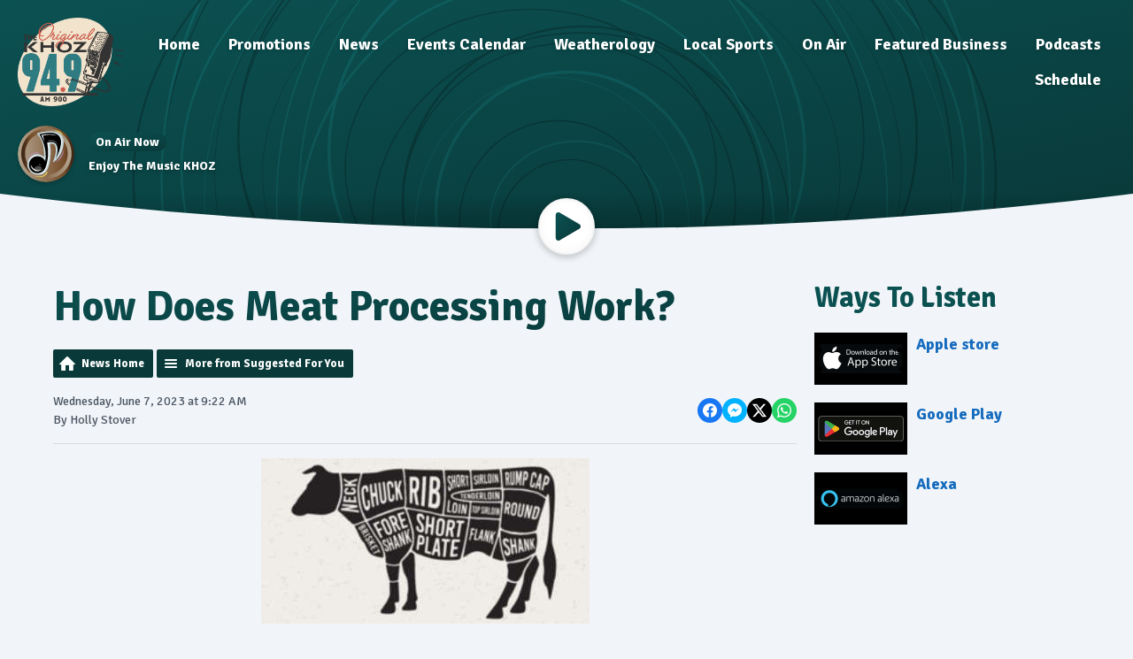

--- FILE ---
content_type: text/html; charset=UTF-8
request_url: https://www.harrisonsoriginalkhoz.com/news/news/suggested-for-you/how-does-meat-processing-work/
body_size: 8671
content:
<!DOCTYPE HTML>
<html lang="en">
<head>
    <meta http-equiv="Content-Type" content="text/html; charset=utf-8">
<title>How Does Meat Processing Work? - 94.9FM &amp; KHOZ AM900</title>
<meta name="description" content="What happens when you take your deer or livestock to the butcher? John Weaver from Makin&#039; Bacon Meat Processing">
<meta name="keywords" content="Harrison, hits, music, news, radio, contest, calendar, events">
<meta name="robots" content="noodp, noydir">

<!-- Facebook -->
<meta property="og:url" content="https://www.harrisonsoriginalkhoz.com/news/news/suggested-for-you/how-does-meat-processing-work/">
<meta property="og:title" content="How Does Meat Processing Work?">
<meta property="og:image:url" content="https://mmo.aiircdn.com/512/6480927851ab2.jpg">
<meta property="og:image:width" content="371">
<meta property="og:image:height" content="187">
<meta property="og:image:type" content="image/jpeg">
<meta property="og:description" content="What happens when you take your deer or livestock to the butcher? John Weaver from Makin&#039; Bacon Meat Processing">
<meta property="og:site_name" content="Harrisons Original 94.9">
<meta property="og:type" content="article">

<!-- X.com -->
<meta name="twitter:card" content="summary">
<meta name="twitter:title" content="How Does Meat Processing Work?">
<meta name="twitter:description" content="What happens when you take your deer or livestock to the butcher? John Weaver from Makin&#039; Bacon Meat Processing">
<meta name="twitter:image" content="https://mmo.aiircdn.com/512/6480927851ab2.jpg">


<!-- Icons -->
<link rel="icon" href="https://mmo.aiircdn.com/512/671bb8acd30b5.png">
<link rel="apple-touch-icon" href="https://mmo.aiircdn.com/512/671bb8acd30b5.png">


<!-- Common CSS -->
<link type="text/css" href="https://c.aiircdn.com/fe/css/dist/afe-f98a36ef05.min.css" rel="stylesheet" media="screen">

<!-- Common JS -->
<script src="https://code.jquery.com/jquery-3.7.1.min.js"></script>
<script src="https://c.aiircdn.com/fe/js/dist/runtime.5b7a401a6565a36fd210.js"></script>
<script src="https://c.aiircdn.com/fe/js/dist/vendor.f6700a934cd0ca45fcf8.js"></script>
<script src="https://c.aiircdn.com/fe/js/dist/afe.10a5ff067c9b70ffe138.js"></script>

<script>
gm.properties = {"site_id":"887","page_id":null,"page_path_no_tll":"\/news\/news\/suggested-for-you\/how-does-meat-processing-work\/","service_id":"4000"};
</script>

    <meta name="viewport" content="width=device-width, minimum-scale=1.0, initial-scale=1.0">
    <link rel="stylesheet" href="https://a.aiircdn.com/d/c/2331-dxlwk8wvzvukyf.css" />
    <script src="https://a.aiircdn.com/d/j/2332-ijz7x81qhizlte.js"></script>
        <link href="https://fonts.googleapis.com/css?family=Signika:400,400i,700&display=swap" rel="stylesheet">
</head>
<body data-controller="ads" >

<!-- Global site tag (gtag.js) - Google Analytics -->
<script async src="https://www.googletagmanager.com/gtag/js?id=G-X7KD8MTN3K"></script>
<script>
  window.dataLayer = window.dataLayer || [];
  function gtag(){dataLayer.push(arguments);}
  gtag('js', new Date());

  gtag('config', 'G-X7KD8MTN3K');
</script>
<div class="c-site-wrapper">

    <div class="c-leaderboard-wrapper">
        <div class="o-wrapper o-wrapper--no-p">
            <div class="c-ad c-leaderboard">
                <div class="gm-adpos" 
     data-ads-target="pos" 
     data-pos-id="7518" 
     id="ad-pos-7518"
 ></div>
            </div>
        </div>
    </div>

    <header class="c-page-head ">

        <div class="c-page-head__row">
            <div class="c-page-head__toggle">

                <button class="c-nav-toggle  js-toggle-navigation" type="button">
                    <div class="c-nav-icon">
                        <i class="c-nav-toggle__line"></i><i class="c-nav-toggle__line"></i><i class="c-nav-toggle__line"></i>
                    </div>
                    <span class="c-nav-toggle__title">Menu</span>
                </button>

            </div>
            <div class="c-page-head__logo">

                <a href="/"><img class="c-logo" src="https://mmo.aiircdn.com/512/60d4c601d87df.png" alt="Harrisons Original 94.9"></a>

            </div>
            <div class="c-page-head__nav">
                <div class="c-nav-primary-wrapper">
                    <div class="c-site-overlay  js-site-overlay"></div>
                    <nav class="c-nav-primary js-nav-primary">
                        <h2 class="u-access"><a href="/">Navigation</a></h2>
                        <ul class="global-nav-top"><li class="nav--pagemanager "><div><a href="/">
                    Home
                </a></div></li><li class="nav--promotions "><div><a href="#">
                    Promotions
                </a></div><ul><li><a href="/promotions/contests-94-9/">
                                Contests 94.9 
                            </a></li></ul></li><li class="nav--news on"><div><a href="/news/">
                    News
                </a></div><ul><li><a href="/news/harrison-local-news/">
                                Harrison Local News
                            </a></li><li><a href="/news/suggested-news/">
                                Trending News
                            </a></li><li><a href="/news/local-obituaries/">
                                Local Obituaries
                            </a></li><li><a href="https://www.idrivearkansas.com/" target="_blank">
                                Arkansas Road Conditions
                            </a></li><li><a href="http://traveler.modot.org/map/" target="_blank">
                                Missouri Road Conditions
                            </a></li></ul></li><li class="nav--calendar "><div><a href="/calendar/">
                    Events Calendar
                </a></div></li><li class="nav--weatherology "><div><a href="/weatherology/">
                    Weatherology
                </a></div></li><li class="nav--local-sports "><div><a href="#">
                    Local Sports
                </a></div><ul><li><a href="https://www.moarksports.com/missouri-schools/harrison/" target="_blank">
                                Goblin Sports
                            </a></li><li><a href="/local-sports/harrison-sports/">
                                Local Sports News
                            </a></li></ul></li><li class="nav--on-air "><div><a href="#">
                    On Air
                </a></div><ul><li><a href="/on-air/beemer-on-khoz/">
                                Beemer on KHOZ
                            </a></li><li><a href="/on-air/dan-reynolds/">
                                Dan &amp; Ann
                            </a></li><li><a href="/on-air/cj-cruze-on-khoz/">
                                CJ Cruze on KHOZ
                            </a></li><li><a href="/on-air/the-clay-cooper-expierence-family-faith-country-and-clay/">
                                The Clay Cooper Experience, Family, Faith, Country and Clay
                            </a></li></ul></li><li class="nav--directory "><div><a href="/directory/">
                    Featured Business
                </a></div></li><li class="nav--podcasts "><div><a href="/podcasts/">
                    Podcasts
                </a></div></li><li class="nav--schedule "><div><a href="/schedule/">
                    Schedule
                </a></div></li></ul>
                    </nav>
                </div>
            </div>

        </div>


        <div class="c-output-row">

                            <div class="c-output-row__item">
                    <img class="c-output-row__figure" alt="" src="https://mmo.aiircdn.com/512/671bad28d8641.svg">
                    <div class="c-output-row__body">
                        <span class="c-tag c-tag--small c-tag--secondary">On Air Now</span>
                        <a href="/on-air/enjoy-the-music/" class="c-output-row__text">Enjoy The Music KHOZ</a>
                    </div>
                </div>
            
            
        </div>


        <svg class="c-page-head__cutoff" preserveAspectRatio="none" viewBox="0 0 1200 100" xmlns="http://www.w3.org/2000/svg"><defs><linearGradient x1="50%" y1="1.84%" x2="50%" y2="97.93%" id="cutoff-a"><stop stop-opacity="0" offset="0%"/><stop stop-opacity=".2" offset="100%"/></linearGradient></defs><g fill="none" fill-rule="evenodd"><path fill="url(#cutoff-a)" d="M0 0h1200v100H0z"/><path d="M0 0c200 66 400 99 600 99s400-33 600-99v100H0V0z" fill="var(--ripple-background-color)"/></g></svg>

                <a class="c-play"
           href="/player/"
           target="_blank"
           data-popup-size=""
        >
            <svg class="c-play__icon" viewBox="0 0 84 84" xmlns="http://www.w3.org/2000/svg" xmlns:xlink="http://www.w3.org/1999/xlink"><defs><linearGradient x1="100%" y1="100%" x2="0%" y2="0%" id="play-a"><stop stop-color="var(--ripple-gradient-to)" offset="0%"/><stop stop-color="var(--ripple-gradient-from)" offset="100%"/></linearGradient><filter x="-3.4%" y="-3%" width="106.8%" height="106%" filterUnits="objectBoundingBox" id="play-c"><feMorphology radius="2" in="SourceAlpha" result="shadowSpreadInner1"/><feGaussianBlur stdDeviation=".5" in="shadowSpreadInner1" result="shadowBlurInner1"/><feOffset dy="-2" in="shadowBlurInner1" result="shadowOffsetInner1"/><feComposite in="shadowOffsetInner1" in2="SourceAlpha" operator="arithmetic" k2="-1" k3="1" result="shadowInnerInner1"/><feColorMatrix values="0 0 0 0 0 0 0 0 0 0 0 0 0 0 0 0 0 0 0.0874125874 0" in="shadowInnerInner1"/></filter><path d="M21.96 82.9L80.1 48.76a7.84 7.84 0 000-13.55L21.96 1.08C17.23-1.7 10 1 10 7.85v68.27a7.92 7.92 0 0011.96 6.77z" id="play-b"/></defs><g fill-rule="nonzero" fill="none"><use fill="url(#play-a)" xlink:href="#play-b"/><use fill="#000" filter="url(#play-c)" xlink:href="#play-b"/></g></svg>
            <span class="u-access">Listen Live</span>
        </a>
        
    </header>

    <main class="c-page-main">

        <div class="o-wrapper">

            <div class="c-billboard-wrapper">
                <div class="c-ad c-billboard js-spacing-on-load">
                    <div class="gm-adpos" 
     data-ads-target="pos" 
     data-pos-id="7526" 
     id="ad-pos-7526"
 ></div>
                </div>
            </div>

            <div class="dv-grid">
                <div class="dv-grid__item dv-grid__item--flex-300">

                    <div class="c-page-main__primary">
                        <h1 class="o-headline--block o-headline--styled">How Does Meat Processing Work?</h1>

                        <div class="s-page">
                            
<div class="gm-news-article aiir-c-news-article">

            <ul class="gm-actions">
            <li>
                <a href="/news/news/" class="icon icon-home">News Home</a>
            </li>
            <li>
                <a href="/news/news/suggested-for-you/" class="icon icon-list">More from Suggested For You</a>
            </li>
        </ul>
    
    <article class="gm-group"
                            data-controller="injector"
                data-injector-interval-value="2"
                data-injector-html-value="&lt;div class=&quot;aiir-c-news-article__mid-article&quot;&gt;&lt;div class=&quot;gm-adpos&quot; 
     data-ads-target=&quot;pos&quot; 
     data-pos-id=&quot;12502&quot; 
     id=&quot;ad-pos-12502&quot;
 &gt;&lt;/div&gt;&lt;/div&gt;"
                >

        <div class="aiir-c-news-extra">
            <div class="aiir-c-news-extra__meta">
                <p class="aiir-c-news-extra__timestamp">
                    Wednesday, June 7, 2023 at 9:22 AM
                </p>

                                    <p class="aiir-c-news-extra__author">
                        By Holly Stover
                                            </p>
                            </div>

            
<div class="aiir-share--floated">
    <ul class="aiir-share__list aiir-share__list--floated">
        <li class="aiir-share__item aiir-share__item--floated">
            <a href="https://www.facebook.com/sharer/sharer.php?u=https%3A%2F%2Fwww.harrisonsoriginalkhoz.com%2Fnews%2Fnews%2Fsuggested-for-you%2Fhow-does-meat-processing-work%2F" 
               class="aiir-share__link aiir-share__link--facebook" 
               data-controller="popup"
               data-action="click->popup#open"
               data-popup-size-param="550x500"
               target="_blank">
                <span class="access">Share on Facebook</span>
                <svg class="aiir-share__icon aiir-share__icon--floated" viewBox="0 0 24 24" xmlns="http://www.w3.org/2000/svg" fill-rule="evenodd" clip-rule="evenodd" stroke-linejoin="round"><path d="M23.9981 11.9991C23.9981 5.37216 18.626 0 11.9991 0C5.37216 0 0 5.37216 0 11.9991C0 17.9882 4.38789 22.9522 10.1242 23.8524V15.4676H7.07758V11.9991H10.1242V9.35553C10.1242 6.34826 11.9156 4.68714 14.6564 4.68714C15.9692 4.68714 17.3424 4.92149 17.3424 4.92149V7.87439H15.8294C14.3388 7.87439 13.8739 8.79933 13.8739 9.74824V11.9991H17.2018L16.6698 15.4676H13.8739V23.8524C19.6103 22.9522 23.9981 17.9882 23.9981 11.9991Z"></path></svg>
            </a>
        </li>
        <li class="aiir-share__item aiir-share__item--floated aiir-share__item--mobile-only">
            <a href="fb-messenger://share?link=https%3A%2F%2Fwww.harrisonsoriginalkhoz.com%2Fnews%2Fnews%2Fsuggested-for-you%2Fhow-does-meat-processing-work%2F" 
               class="aiir-share__link aiir-share__link--messenger">
                <span class="access">Share on Messenger</span>
                <svg class="aiir-share__icon aiir-share__icon--floated" viewBox="0 0 16 16" xmlns="http://www.w3.org/2000/svg" fill-rule="evenodd" clip-rule="evenodd" stroke-linejoin="round" stroke-miterlimit="1.414"><path d="M8 0C3.582 0 0 3.316 0 7.407c0 2.332 1.163 4.41 2.98 5.77V16l2.725-1.495c.727.2 1.497.31 2.295.31 4.418 0 8-3.317 8-7.408C16 3.317 12.418 0 8 0zm.795 9.975L6.758 7.802 2.783 9.975l4.372-4.642 2.087 2.173 3.926-2.173-4.373 4.642z" fill-rule="nonzero"></path></svg>
            </a>
        </li>
        <li class="aiir-share__item aiir-share__item--floated aiir-share__item--desktop-only">
            <a href="http://www.facebook.com/dialog/send?&app_id=1850503301852189&link=https%3A%2F%2Fwww.harrisonsoriginalkhoz.com%2Fnews%2Fnews%2Fsuggested-for-you%2Fhow-does-meat-processing-work%2F&redirect_uri=https%3A%2F%2Fwww.harrisonsoriginalkhoz.com%2Fnews%2Fnews%2Fsuggested-for-you%2Fhow-does-meat-processing-work%2F&display=popup" 
               class="aiir-share__link aiir-share__link--messenger" 
               data-controller="popup"
               data-action="click->popup#open"
               data-popup-size-param="645x580"
               target="_blank">
                <span class="access">Share on Messenger</span>
                <svg class="aiir-share__icon aiir-share__icon--floated" viewBox="0 0 16 16" xmlns="http://www.w3.org/2000/svg" fill-rule="evenodd" clip-rule="evenodd" stroke-linejoin="round" stroke-miterlimit="1.414"><path d="M8 0C3.582 0 0 3.316 0 7.407c0 2.332 1.163 4.41 2.98 5.77V16l2.725-1.495c.727.2 1.497.31 2.295.31 4.418 0 8-3.317 8-7.408C16 3.317 12.418 0 8 0zm.795 9.975L6.758 7.802 2.783 9.975l4.372-4.642 2.087 2.173 3.926-2.173-4.373 4.642z" fill-rule="nonzero"></path></svg>
            </a>
        </li>
        <li class="aiir-share__item aiir-share__item--floated">
            <a href="https://twitter.com/intent/tweet?url=https%3A%2F%2Fwww.harrisonsoriginalkhoz.com%2Fnews%2Fnews%2Fsuggested-for-you%2Fhow-does-meat-processing-work%2F&text=How+Does+Meat+Processing+Work%3F" 
            class="aiir-share__link aiir-share__link--twitter" 
            data-controller="popup"
            data-action="click->popup#open"
            data-popup-size-param="550x400"
            target="_blank">
                <span class="access">Share on X</span>
                <svg class="aiir-share__icon aiir-share__icon--floated" role="img" viewBox="0 0 24 24" xmlns="http://www.w3.org/2000/svg"><path d="M18.901 1.153h3.68l-8.04 9.19L24 22.846h-7.406l-5.8-7.584-6.638 7.584H.474l8.6-9.83L0 1.154h7.594l5.243 6.932ZM17.61 20.644h2.039L6.486 3.24H4.298Z"/></svg>
            </a>
        </li>
         <li class="aiir-share__item aiir-share__item--floated">
            <a href="https://wa.me/?text=https%3A%2F%2Fwww.harrisonsoriginalkhoz.com%2Fnews%2Fnews%2Fsuggested-for-you%2Fhow-does-meat-processing-work%2F" 
               class="aiir-share__link aiir-share__link--whatsapp" 
               data-action="share/whatsapp/share">
                <span class="access">Share on Whatsapp</span>
                <svg class="aiir-share__icon aiir-share__icon--floated" viewBox="0 0 16 16" xmlns="http://www.w3.org/2000/svg" fill-rule="evenodd" clip-rule="evenodd" stroke-linejoin="round" stroke-miterlimit="1.414"><path d="M11.665 9.588c-.2-.1-1.177-.578-1.36-.644-.182-.067-.315-.1-.448.1-.132.197-.514.643-.63.775-.116.13-.232.14-.43.05-.2-.1-.842-.31-1.602-.99-.592-.53-.99-1.18-1.107-1.38-.116-.2-.013-.31.087-.41.09-.09.2-.23.3-.35.098-.12.13-.2.198-.33.066-.14.033-.25-.017-.35-.05-.1-.448-1.08-.614-1.47-.16-.39-.325-.34-.448-.34-.115-.01-.248-.01-.38-.01-.134 0-.35.05-.532.24-.182.2-.696.68-.696 1.65s.713 1.91.812 2.05c.1.13 1.404 2.13 3.4 2.99.476.2.846.32 1.136.42.476.15.91.13 1.253.08.383-.06 1.178-.48 1.344-.95.17-.47.17-.86.12-.95-.05-.09-.18-.14-.38-.23M8.04 14.5h-.01c-1.18 0-2.35-.32-3.37-.92l-.24-.143-2.5.65.67-2.43-.16-.25c-.66-1.05-1.01-2.26-1.01-3.506 0-3.63 2.97-6.59 6.628-6.59 1.77 0 3.43.69 4.68 1.94 1.25 1.24 1.94 2.9 1.94 4.66-.003 3.63-2.973 6.59-6.623 6.59M13.68 2.3C12.16.83 10.16 0 8.03 0 3.642 0 .07 3.556.067 7.928c0 1.397.366 2.76 1.063 3.964L0 16l4.223-1.102c1.164.63 2.474.964 3.807.965h.004c4.39 0 7.964-3.557 7.966-7.93 0-2.117-.827-4.11-2.33-5.608"></path></svg>
            </a>
        </li>
    </ul>
</div>
        </div>

                    <figure class="aiir-c-news-figure ">
                <img class="aiir-c-news-figure__image" src="https://mmo.aiircdn.com/512/6480927851ab2.jpg" alt="" />
                            </figure>
        
        <p class="aiir-c-news-article__abstract">
            What happens when you take your deer or livestock to the butcher? John Weaver from Makin' Bacon Meat Processing
        </p>

        <p>&nbsp;</p>

<p>How Does Meat Processing Work?</p>

<p><a href="http://www.facebook.com/makinbaconatweaverfarms/">John Weaver</a>, the owner of <a href="http://www.facebook.com/makinbaconatweaverfarms/">Makin&#39; Bacon Meat Processing </a>in Yellville, Arkansas, is an expert in the field. According to him, the <a href="http://www.facebook.com/makinbaconatweaverfarms/">meat processing</a> process typically involves the following steps, as outlined by ScienceDirect:</p>

<p>Animals are brought to a custom-exempt plant, where they are<a href="http://www.facebook.com/makinbaconatweaverfarms/"> humanely slaughtered</a> following strict regulations and guidelines.</p>

<p>After slaughtering, the<a href="http://www.facebook.com/makinbaconatweaverfarms/"> dressed carcasses </a>are cut into smaller pieces, such as primal cuts or specific portions like <a href="http://www.facebook.com/makinbaconatweaverfarms/">steaks, chops, or fillets</a>. Trimming involves removing excess fat, connective tissue, and bones to obtain <a href="http://www.facebook.com/makinbaconatweaverfarms/">leaner meat cuts</a>.</p>

<p>&nbsp;The meat undergoes a thorough inspection to ensure it meets safety and <a href="http://www.facebook.com/makinbaconatweaverfarms/">quality standards</a>. Trained inspectors examine the meat visually and may also perform microbial testing to check for any potential contamination or diseases.</p>

<p>The meat is then packaged to maintain its freshness and prevent contamination. Common methods include vacuum-sealing or using airtight containers to extend the meat&#39;s shelf life.</p>

<p>&nbsp;Meat can undergo additional processing to create various products based on consumer preferences. This may include grinding the meat to produce ground meat or minced meat, using it as an ingredient in<a href="http://www.facebook.com/makinbaconatweaverfarms/"> sausages </a>or lunch meats, or marinating and seasoning for ready-to-cook or ready-to-eat products.</p>

<p><a href="http://www.facebook.com/makinbaconatweaverfarms/">John Weaver</a> also mentioned that<a href="http://www.facebook.com/makinbaconatweaverfarms/"> Makin&#39; Bacon Meat Processing</a> works with a variety of animals, including <a href="http://www.facebook.com/makinbaconatweaverfarms/">deer, hogs, beef, lambs, goats, alligators, and elk.</a> Their expertise lies in transforming raw meat into marketable, safe, and attractive products that meet the demands of consumers.</p>

<p>Please note that while <a href="http://www.facebook.com/makinbaconatweaverfarms/">John Weaver&#39;s </a>expertise and insights are mentioned, it&#39;s important to refer to other reputable sources and industry standards to gain a comprehensive understanding of <a href="http://www.facebook.com/makinbaconatweaverfarms/">meat processing</a>.</p>

<p>&nbsp;</p>

        
        
    </article>

    
<div class="aiir-share">
    <h2 class="aiir-share__header">Share</h2>
    <ul class="aiir-share__list">
        <li class="aiir-share__item">
            <a href="https://www.facebook.com/sharer/sharer.php?u=https%3A%2F%2Fwww.harrisonsoriginalkhoz.com%2Fnews%2Fnews%2Fsuggested-for-you%2Fhow-does-meat-processing-work%2F" 
               class="aiir-share__link aiir-share__link--facebook" 
               data-controller="popup"
               data-action="click->popup#open"
               data-popup-size-param="550x500"
               target="_blank">
                <span class="access">Share on Facebook</span>
                <svg class="aiir-share__icon" viewBox="0 0 24 24" xmlns="http://www.w3.org/2000/svg" fill-rule="evenodd" clip-rule="evenodd" stroke-linejoin="round"><path d="M23.9981 11.9991C23.9981 5.37216 18.626 0 11.9991 0C5.37216 0 0 5.37216 0 11.9991C0 17.9882 4.38789 22.9522 10.1242 23.8524V15.4676H7.07758V11.9991H10.1242V9.35553C10.1242 6.34826 11.9156 4.68714 14.6564 4.68714C15.9692 4.68714 17.3424 4.92149 17.3424 4.92149V7.87439H15.8294C14.3388 7.87439 13.8739 8.79933 13.8739 9.74824V11.9991H17.2018L16.6698 15.4676H13.8739V23.8524C19.6103 22.9522 23.9981 17.9882 23.9981 11.9991Z"></path></svg>
            </a>
        </li>
        <li class="aiir-share__item aiir-share__item--mobile-only">
            <a href="fb-messenger://share?link=https%3A%2F%2Fwww.harrisonsoriginalkhoz.com%2Fnews%2Fnews%2Fsuggested-for-you%2Fhow-does-meat-processing-work%2F" 
               class="aiir-share__link aiir-share__link--messenger">
                <span class="access">Share on Messenger</span>
                <svg class="aiir-share__icon" viewBox="0 0 16 16" xmlns="http://www.w3.org/2000/svg" fill-rule="evenodd" clip-rule="evenodd" stroke-linejoin="round" stroke-miterlimit="1.414"><path d="M8 0C3.582 0 0 3.316 0 7.407c0 2.332 1.163 4.41 2.98 5.77V16l2.725-1.495c.727.2 1.497.31 2.295.31 4.418 0 8-3.317 8-7.408C16 3.317 12.418 0 8 0zm.795 9.975L6.758 7.802 2.783 9.975l4.372-4.642 2.087 2.173 3.926-2.173-4.373 4.642z" fill-rule="nonzero"></path></svg>
            </a>
        </li>
        <li class="aiir-share__item aiir-share__item--desktop-only">
            <a href="http://www.facebook.com/dialog/send?&app_id=1850503301852189&link=https%3A%2F%2Fwww.harrisonsoriginalkhoz.com%2Fnews%2Fnews%2Fsuggested-for-you%2Fhow-does-meat-processing-work%2F&redirect_uri=https%3A%2F%2Fwww.harrisonsoriginalkhoz.com%2Fnews%2Fnews%2Fsuggested-for-you%2Fhow-does-meat-processing-work%2F&display=popup" 
               class="aiir-share__link aiir-share__link--messenger" 
               data-controller="popup"
               data-action="click->popup#open"
               data-popup-size-param="645x580"
               target="_blank">
                <span class="access">Share on Messenger</span>
                <svg class="aiir-share__icon" viewBox="0 0 16 16" xmlns="http://www.w3.org/2000/svg" fill-rule="evenodd" clip-rule="evenodd" stroke-linejoin="round" stroke-miterlimit="1.414"><path d="M8 0C3.582 0 0 3.316 0 7.407c0 2.332 1.163 4.41 2.98 5.77V16l2.725-1.495c.727.2 1.497.31 2.295.31 4.418 0 8-3.317 8-7.408C16 3.317 12.418 0 8 0zm.795 9.975L6.758 7.802 2.783 9.975l4.372-4.642 2.087 2.173 3.926-2.173-4.373 4.642z" fill-rule="nonzero"></path></svg>
            </a>
        </li>
        <li class="aiir-share__item">
            <a href="https://twitter.com/intent/tweet?url=https%3A%2F%2Fwww.harrisonsoriginalkhoz.com%2Fnews%2Fnews%2Fsuggested-for-you%2Fhow-does-meat-processing-work%2F&text=How+Does+Meat+Processing+Work%3F" 
            class="aiir-share__link aiir-share__link--twitter" 
            data-controller="popup"
            data-action="click->popup#open"
            data-popup-size-param="550x400"
            target="_blank">
                <span class="access">Share on X</span>
                <svg class="aiir-share__icon" role="img" viewBox="0 0 24 24" xmlns="http://www.w3.org/2000/svg"><path d="M18.901 1.153h3.68l-8.04 9.19L24 22.846h-7.406l-5.8-7.584-6.638 7.584H.474l8.6-9.83L0 1.154h7.594l5.243 6.932ZM17.61 20.644h2.039L6.486 3.24H4.298Z"/></svg>
            </a>
        </li>
         <li class="aiir-share__item">
            <a href="https://wa.me/?text=https%3A%2F%2Fwww.harrisonsoriginalkhoz.com%2Fnews%2Fnews%2Fsuggested-for-you%2Fhow-does-meat-processing-work%2F" 
               class="aiir-share__link aiir-share__link--whatsapp" 
               data-action="share/whatsapp/share">
                <span class="access">Share on Whatsapp</span>
                <svg class="aiir-share__icon" viewBox="0 0 16 16" xmlns="http://www.w3.org/2000/svg" fill-rule="evenodd" clip-rule="evenodd" stroke-linejoin="round" stroke-miterlimit="1.414"><path d="M11.665 9.588c-.2-.1-1.177-.578-1.36-.644-.182-.067-.315-.1-.448.1-.132.197-.514.643-.63.775-.116.13-.232.14-.43.05-.2-.1-.842-.31-1.602-.99-.592-.53-.99-1.18-1.107-1.38-.116-.2-.013-.31.087-.41.09-.09.2-.23.3-.35.098-.12.13-.2.198-.33.066-.14.033-.25-.017-.35-.05-.1-.448-1.08-.614-1.47-.16-.39-.325-.34-.448-.34-.115-.01-.248-.01-.38-.01-.134 0-.35.05-.532.24-.182.2-.696.68-.696 1.65s.713 1.91.812 2.05c.1.13 1.404 2.13 3.4 2.99.476.2.846.32 1.136.42.476.15.91.13 1.253.08.383-.06 1.178-.48 1.344-.95.17-.47.17-.86.12-.95-.05-.09-.18-.14-.38-.23M8.04 14.5h-.01c-1.18 0-2.35-.32-3.37-.92l-.24-.143-2.5.65.67-2.43-.16-.25c-.66-1.05-1.01-2.26-1.01-3.506 0-3.63 2.97-6.59 6.628-6.59 1.77 0 3.43.69 4.68 1.94 1.25 1.24 1.94 2.9 1.94 4.66-.003 3.63-2.973 6.59-6.623 6.59M13.68 2.3C12.16.83 10.16 0 8.03 0 3.642 0 .07 3.556.067 7.928c0 1.397.366 2.76 1.063 3.964L0 16l4.223-1.102c1.164.63 2.474.964 3.807.965h.004c4.39 0 7.964-3.557 7.966-7.93 0-2.117-.827-4.11-2.33-5.608"></path></svg>
            </a>
        </li>
    </ul>
</div>

    <div data-nosnippet>
                    <div>
                <h1>WAYS TO LISTEN</h1>

<ul class="gm-sec" data-per-row="3" data-grid-threshold="480">
    <li class="c-pod">
    <a href="https://apps.apple.com/us/app/new-country-1029/id6468967465" class="c-pod__link">
        <img src="https://mmo.aiircdn.com/512/6529604cce826.jpg" alt="" class="c-pod__img" />
    </a>
    <div class="c-pod__content">
        <a href="https://apps.apple.com/us/app/new-country-1029/id6468967465" class="c-pod__link"><strong class="c-pod__title">Apple store</strong></a>
    	<p class="c-pod__description"></p>
    </div>
</li><li class="c-pod">
    <a href="https://play.google.com/store/apps/details?id=com.newcountry1029.player" class="c-pod__link">
        <img src="https://mmo.aiircdn.com/512/6529604caea50.jpg" alt="" class="c-pod__img" />
    </a>
    <div class="c-pod__content">
        <a href="https://play.google.com/store/apps/details?id=com.newcountry1029.player" class="c-pod__link"><strong class="c-pod__title">Google Play</strong></a>
    	<p class="c-pod__description"></p>
    </div>
</li><li class="c-pod">
    <a href="https://alexa.amazon.com/" class="c-pod__link">
        <img src="https://mmo.aiircdn.com/512/6529604d38d34.jpg" alt="" class="c-pod__img" />
    </a>
    <div class="c-pod__content">
        <a href="https://alexa.amazon.com/" class="c-pod__link"><strong class="c-pod__title">Alexa</strong></a>
    	<p class="c-pod__description"></p>
    </div>
</li>
</ul>

<p>&nbsp;</p>

<p><a href="https://www.facebook.com/NewCountry1029" target="_blank"><img alt="" src="https://mmo.aiircdn.com/512/6751f47b3765d.png" style="width: 158px; height: 111px;" /></a></p>
            </div>
        
                    <h2>More from Suggested For You</h2>

            <ul class="gm-sec divide-rows" data-grid-threshold="400"
                                >
                                        <li>
        <a class="gm-sec-title" href="/news/news/local-news/branson-steel-supply-pioneering-quality-in-the-steel-industry1/">
            <img class="gm-sec-img "
                 src="https://mmo.aiircdn.com/512/655e1d72c06c8.jpg"
                 alt=""
            />
            Pioneering Quality in the Steel Industry
        </a>
        <div class="gm-sec-text">
                                        <p class="gm-sec-description">
                    Branson Steel Supply
                </p>
                    </div>
    </li>

                                        <li>
        <a class="gm-sec-title" href="/news/news/local-news/can-a-contractor-take-over-your-home/">
            <img class="gm-sec-img "
                 src="https://mmo.aiircdn.com/512/65523bb16c6b2.jpg"
                 alt=""
            />
            Can a Contractor Take Over Your Home
        </a>
        <div class="gm-sec-text">
                                        <p class="gm-sec-description">
                    Attorney Dayrell Scrivner, of Scrivner Law Firm, LLC in Branson, Missouri, tells us!
                </p>
                    </div>
    </li>

                                        <li>
        <a class="gm-sec-title" href="/news/news/local-news/frozen-pipes-hot-water-heaters-and-dishwasher-mishaps/">
            <img class="gm-sec-img "
                 src="https://mmo.aiircdn.com/512/65380611a6fe1.jpg"
                 alt=""
            />
            Frozen Pipes, Hot Water Heaters, and Dishwasher Mishaps
        </a>
        <div class="gm-sec-text">
                                        <p class="gm-sec-description">
                    Kleen Green Commercial &amp; Residential Property Restoration and Cleaning in Branson, MO
                </p>
                    </div>
    </li>

                                        <li>
        <a class="gm-sec-title" href="/news/news/local-news/choosing-the-right-trailer-a-comprehensive-guide/">
            <img class="gm-sec-img "
                 src="https://mmo.aiircdn.com/512/6532bed334263.jpg"
                 alt=""
            />
            Choosing the Right Trailer: A Comprehensive Guide
        </a>
        <div class="gm-sec-text">
                                        <p class="gm-sec-description">
                     Ozarks Trailer Manufacturer &amp; Sales
                </p>
                    </div>
    </li>

                                        <li>
        <a class="gm-sec-title" href="/news/news/suggested-for-you/maintaining-your-trailer/">
            <img class="gm-sec-img "
                 src="https://mmo.aiircdn.com/512/652ffa8dea3a2.jpg"
                 alt=""
            />
            Maintaining Your Trailer
        </a>
        <div class="gm-sec-text">
                                        <p class="gm-sec-description">
                    Expert Advice: Maintaining Your Trailer - Tips from Reid Cone of Ozark Trailer MFG &amp; Sales

                </p>
                    </div>
    </li>

                            </ul>
        
        
    </div>

</div>

<script type="application/ld+json">
{"@context":"http:\/\/schema.org","@type":"Article","name":"How Does Meat Processing Work?","description":"What happens when you take your deer or livestock to the butcher? John Weaver from Makin' Bacon Meat Processing","articleBody":"<p>&nbsp;<\/p>\n\n<p>How Does Meat Processing Work?<\/p>\n\n<p><a href=\"http:\/\/www.facebook.com\/makinbaconatweaverfarms\/\">John Weaver<\/a>, the owner of <a href=\"http:\/\/www.facebook.com\/makinbaconatweaverfarms\/\">Makin&#39; Bacon Meat Processing <\/a>in Yellville, Arkansas, is an expert in the field. According to him, the <a href=\"http:\/\/www.facebook.com\/makinbaconatweaverfarms\/\">meat processing<\/a> process typically involves the following steps, as outlined by ScienceDirect:<\/p>\n\n<p>Animals are brought to a custom-exempt plant, where they are<a href=\"http:\/\/www.facebook.com\/makinbaconatweaverfarms\/\"> humanely slaughtered<\/a> following strict regulations and guidelines.<\/p>\n\n<p>After slaughtering, the<a href=\"http:\/\/www.facebook.com\/makinbaconatweaverfarms\/\"> dressed carcasses <\/a>are cut into smaller pieces, such as primal cuts or specific portions like <a href=\"http:\/\/www.facebook.com\/makinbaconatweaverfarms\/\">steaks, chops, or fillets<\/a>. Trimming involves removing excess fat, connective tissue, and bones to obtain <a href=\"http:\/\/www.facebook.com\/makinbaconatweaverfarms\/\">leaner meat cuts<\/a>.<\/p>\n\n<p>&nbsp;The meat undergoes a thorough inspection to ensure it meets safety and <a href=\"http:\/\/www.facebook.com\/makinbaconatweaverfarms\/\">quality standards<\/a>. Trained inspectors examine the meat visually and may also perform microbial testing to check for any potential contamination or diseases.<\/p>\n\n<p>The meat is then packaged to maintain its freshness and prevent contamination. Common methods include vacuum-sealing or using airtight containers to extend the meat&#39;s shelf life.<\/p>\n\n<p>&nbsp;Meat can undergo additional processing to create various products based on consumer preferences. This may include grinding the meat to produce ground meat or minced meat, using it as an ingredient in<a href=\"http:\/\/www.facebook.com\/makinbaconatweaverfarms\/\"> sausages <\/a>or lunch meats, or marinating and seasoning for ready-to-cook or ready-to-eat products.<\/p>\n\n<p><a href=\"http:\/\/www.facebook.com\/makinbaconatweaverfarms\/\">John Weaver<\/a> also mentioned that<a href=\"http:\/\/www.facebook.com\/makinbaconatweaverfarms\/\"> Makin&#39; Bacon Meat Processing<\/a> works with a variety of animals, including <a href=\"http:\/\/www.facebook.com\/makinbaconatweaverfarms\/\">deer, hogs, beef, lambs, goats, alligators, and elk.<\/a> Their expertise lies in transforming raw meat into marketable, safe, and attractive products that meet the demands of consumers.<\/p>\n\n<p>Please note that while <a href=\"http:\/\/www.facebook.com\/makinbaconatweaverfarms\/\">John Weaver&#39;s <\/a>expertise and insights are mentioned, it&#39;s important to refer to other reputable sources and industry standards to gain a comprehensive understanding of <a href=\"http:\/\/www.facebook.com\/makinbaconatweaverfarms\/\">meat processing<\/a>.<\/p>\n\n<p>&nbsp;<\/p>","image":"https:\/\/mmo.aiircdn.com\/512\/6480927851ab2.jpg","datePublished":"2023-06-07T14:22:41+00:00","url":"https:\/\/www.harrisonsoriginalkhoz.com\/news\/news\/suggested-for-you\/how-does-meat-processing-work\/","publisher":{"@type":"Organization","name":"Harrisons Original 94.9"},"headline":"How Does Meat Processing Work?","author":{"@type":"Person","name":"Holly Stover"}}
</script>

                        </div>
                        
                        
                    </div>

                </div><!--
             --><div class="dv-grid__item dv-grid__item--fix-300">

                    <div class="c-ad c-mpu js-spacing-on-load">
                        <div class="gm-adpos" 
     data-ads-target="pos" 
     data-pos-id="7519" 
     id="ad-pos-7519"
 ></div>
                    </div>

                    <div class="o-content-block tb-sectional">
        <h2 class="o-headline"><span class="o-headline__main">Ways To Listen</span></h2>
        
    
	    	<div class="o-content-block__inner">
	            
            
         <ul class="gm-sec" data-per-row="3" data-grid-threshold="480">
    <li class="c-pod">
    <a href="https://apps.apple.com/us/app/harrisons-original-94-9/id6468968937" class="c-pod__link">
        <img src="https://mmo.aiircdn.com/512/6529604cce826.jpg" alt="" class="c-pod__img" />
    </a>
    <div class="c-pod__content">
        <a href="https://apps.apple.com/us/app/harrisons-original-94-9/id6468968937" class="c-pod__link"><strong class="c-pod__title">Apple store</strong></a>
    	<p class="c-pod__description"></p>
    </div>
</li><li class="c-pod">
    <a href="https://play.google.com/store/apps/details?id=com.harrisonsoriginalkhoz.player" class="c-pod__link">
        <img src="https://mmo.aiircdn.com/512/6529604caea50.jpg" alt="" class="c-pod__img" />
    </a>
    <div class="c-pod__content">
        <a href="https://play.google.com/store/apps/details?id=com.harrisonsoriginalkhoz.player" class="c-pod__link"><strong class="c-pod__title">Google Play</strong></a>
    	<p class="c-pod__description"></p>
    </div>
</li><li class="c-pod">
    <a href="https://alexa.amazon.com/" class="c-pod__link">
        <img src="https://mmo.aiircdn.com/512/6529604d38d34.jpg" alt="" class="c-pod__img" />
    </a>
    <div class="c-pod__content">
        <a href="https://alexa.amazon.com/" class="c-pod__link"><strong class="c-pod__title">Alexa</strong></a>
    	<p class="c-pod__description"></p>
    </div>
</li>
</ul>
     
        
	    	</div>
	    
</div>
<div class="o-content-block tb-custom-html">
    
        
    <div class="o-content-block__inner">
		<div id="wxHomepageWidget"></div>

<script src="https://weatherology.com/v2/widgets/js/custom-homepage-wx-alt-no-extended.js"></script>

<script>
    var wxApiId = 'utfjWRxgJ5r5jmoWUdNbyQ3kIwp20wla';
    var wxApiLat = 36.2298;
    var wxApiLng = -93.1077;
    var wxCity = 'Harrison';
    var wxState = 'AR';
    var wxFcastLnk = 'https://weatherology.com/local-weather/United%20States/Arkansas/Harrison.html';
    var wxWinds = 'yes';
    var wxDewPoint = 'yes';
    var wxHumidity = 'yes';
    var wxPressure = 'yes';
    var wxVisibility = 'yes';
    var wxWindChill = 'no';
    var wxHeatIndex = 'no';
    var wxSearch = 'no';
    var wxRadar = 'yes';
</script>
    </div>
</div>

                    <div class="c-ad c-mpu js-spacing-on-load">
                        <div class="gm-adpos" 
     data-ads-target="pos" 
     data-pos-id="7520" 
     id="ad-pos-7520"
 ></div>
                    </div>

                </div>
            </div>

            <div class="c-bottom-ads"><div class="c-ad c-ad--rectangle"><div class="gm-adpos" 
     data-ads-target="pos" 
     data-pos-id="7522" 
     id="ad-pos-7522"
 ></div></div><div class="c-ad c-ad--rectangle"><div class="gm-adpos" 
     data-ads-target="pos" 
     data-pos-id="7523" 
     id="ad-pos-7523"
 ></div></div><div class="c-ad c-ad--rectangle"><div class="gm-adpos" 
     data-ads-target="pos" 
     data-pos-id="7524" 
     id="ad-pos-7524"
 ></div></div><div class="c-ad c-ad--rectangle"><div class="gm-adpos" 
     data-ads-target="pos" 
     data-pos-id="7525" 
     id="ad-pos-7525"
 ></div></div></div>

        </div>
    </main>

    <footer class="c-page-footer">

        <div class="o-wrapper">
                            <ul class="o-list-inline c-footer-links"><li class="o-list-inline__item c-footer-links__item"><a href="/" class="c-page-footer__link" >Home</a></li><li class="o-list-inline__item c-footer-links__item"><a href="https://publicfiles.fcc.gov/am-profile/khoz/equal-employment-opportunity-records" class="c-page-footer__link" target="_blank">EEOC</a></li><li class="o-list-inline__item c-footer-links__item"><a href="https://mmo.aiircdn.com/512/60a66ebeacf18.pdf" class="c-page-footer__link" target="_blank">FCC Applications</a></li><li class="o-list-inline__item c-footer-links__item"><a href="https://publicfiles.fcc.gov/am-profile/khoz" class="c-page-footer__link" target="_blank">FCC Public File</a></li><li class="o-list-inline__item c-footer-links__item"><a href="/privacy-policy/" class="c-page-footer__link" target="_blank">Privacy</a></li><li class="o-list-inline__item c-footer-links__item"><a href="/terms-of-use/" class="c-page-footer__link" >Terms of Use</a></li><li class="o-list-inline__item c-footer-links__item"><a href="/contact-us1/" class="c-page-footer__link" >Contact Us</a></li><li class="o-list-inline__item c-footer-links__item"><a href="/careers/" class="c-page-footer__link" >Careers</a></li><li class="o-list-inline__item c-footer-links__item"><a href="https://www.harrisonsoriginalkhoz.com/pay-my-bill/" class="c-page-footer__link" target="_blank">Pay My Bill</a></li><li class="o-list-inline__item c-footer-links__item"><a href="/forms/all-forms/" class="c-page-footer__link" >Success Team</a></li></ul>
            
                            <p>(870) 302-3043 (Office) • (870) 293-6671 (Text Line) • (870) 302-3035 (Studio/Request Line)</p>
            
                        <p class="c-page-footer__copyright">
                &copy; Copyright 2026 Harrisons Original 94.9. Powered by <a href="https://aiir.com" target="_blank" title="Aiir radio website CMS">Aiir</a>.
            </p>

        </div>

    </footer>

</div>

<a href="/_hp/" rel="nofollow" style="display: none" aria-hidden="true">On Air</a>
</body>
</html>

--- FILE ---
content_type: application/javascript
request_url: https://ads.aiir.net/pageads?s=887&path_no_tll=%2Fnews%2Fnews%2Fsuggested-for-you%2Fhow-does-meat-processing-work%2F&pos%5B%5D=7518&pos%5B%5D=7526&pos%5B%5D=7519&pos%5B%5D=7520&pos%5B%5D=7522&pos%5B%5D=7523&pos%5B%5D=7524&pos%5B%5D=7525&pos%5B%5D=cs&service_id=4000&callback=_jsonp_1768853790272
body_size: -47
content:
_jsonp_1768853790272({"src":"arm64"});

--- FILE ---
content_type: image/svg+xml
request_url: https://a.aiircdn.com/ripple/scribbles.svg
body_size: 237
content:
<svg height="640" viewBox="0 0 1200 640" width="1200" xmlns="http://www.w3.org/2000/svg"><g fill="none" fill-rule="evenodd" opacity=".219931"><ellipse cx="605" cy="647" rx="98" ry="100" stroke="#000" stroke-width="2"/><ellipse cx="614" cy="629" rx="117" ry="107" stroke="#fff" stroke-width="2"/><ellipse cx="588.5" cy="632.5" rx="133.5" ry="138.5" stroke="#000" stroke-width="2"/><ellipse cx="604.5" cy="617" rx="181.5" ry="189" stroke="#fff" stroke-width="4"/><ellipse cx="603.5" cy="605.5" rx="225.5" ry="216.5" stroke="#000" stroke-width="2"/><ellipse cx="622.5" cy="604.5" rx="244.5" ry="238.5" stroke="#000" stroke-width="3"/><ellipse cx="580.5" cy="637.5" rx="185.5" ry="202.5" stroke="#fff"/><ellipse cx="619.5" cy="633" rx="282.5" ry="258" stroke="#000" stroke-width="2"/><ellipse cx="551.5" cy="559" rx="251.5" ry="216" stroke="#000" stroke-width="2"/><ellipse cx="600.5" cy="535" rx="322.5" ry="294" stroke="#fff" stroke-width="4"/><g stroke="#000"><ellipse cx="579" cy="516.5" rx="424" ry="337.5" stroke-width="2"/><ellipse cx="615" cy="516" rx="460" ry="372" stroke-width="3"/><ellipse cx="579.5" cy="567.5" rx="391.5" ry="315.5"/></g><ellipse cx="609.5" cy="559.5" rx="531.5" ry="402.5" stroke="#fff" stroke-width="3"/><ellipse cx="559" cy="642.5" rx="322" ry="334.5" stroke="#fff" stroke-width="3"/><ellipse cx="621" cy="604.5" rx="414" ry="456.5" stroke="#fff" stroke-width="2"/><ellipse cx="587.5" cy="577" rx="536.5" ry="523" stroke="#000" stroke-width="2"/><ellipse cx="608" cy="575.5" rx="557" ry="575.5" stroke="#fff" stroke-width="3"/><ellipse cx="588.5" cy="565.5" rx="465.5" ry="403.5" stroke="#000"/><ellipse cx="570" cy="598" rx="333" ry="406" stroke="#fff" stroke-width="2"/><ellipse cx="616.5" cy="604.5" rx="507.5" ry="466.5" stroke="#fff"/><ellipse cx="597.5" cy="573.5" rx="584.5" ry="454.5" stroke="#000" stroke-width="3"/></g></svg>

--- FILE ---
content_type: image/svg+xml
request_url: https://mmo.aiircdn.com/512/671bad28d8641.svg
body_size: 1906
content:
<?xml version="1.0" encoding="UTF-8"?>
<svg id="Layer_2" xmlns="http://www.w3.org/2000/svg" xmlns:xlink="http://www.w3.org/1999/xlink" viewBox="0 0 248.97 248.97">
  <defs>
    <style>
      .cls-1 {
        fill: #c5dae0;
      }

      .cls-2 {
        fill: #010101;
      }

      .cls-3 {
        fill: url(#linear-gradient-2);
      }

      .cls-4 {
        fill: url(#linear-gradient);
      }

      .cls-5 {
        fill: #b88cbf;
      }

      .cls-6 {
        fill: #fff;
      }

      .cls-7 {
        fill: #ecda5b;
      }

      .cls-8 {
        fill: #4d4d4d;
      }
    </style>
    <linearGradient id="linear-gradient" x1="0" y1="124.49" x2="248.97" y2="124.49" gradientUnits="userSpaceOnUse">
      <stop offset="0" stop-color="#b4a58f"/>
      <stop offset=".83" stop-color="#754c29"/>
      <stop offset=".87" stop-color="#613e22"/>
      <stop offset=".95" stop-color="#462b18"/>
      <stop offset="1" stop-color="#3c2415"/>
    </linearGradient>
    <linearGradient id="linear-gradient-2" x1="245.84" y1="71.67" x2="37.83" y2="-3.95" gradientTransform="translate(-18.72 139.51) rotate(-19.98)" xlink:href="#linear-gradient"/>
  </defs>
  <g id="Layer_1-2" data-name="Layer_1">
    <circle class="cls-4" cx="124.49" cy="124.49" r="124.49"/>
    <path class="cls-3" d="M207.24,47.61c-9.74-10.48-21.28-18.87-34.29-24.95-13.02-6.08-26.86-9.53-41.15-10.27-14.8-.76-29.41,1.44-43.45,6.54s-26.65,12.8-37.5,22.89c-10.48,9.74-18.87,21.28-24.95,34.29s-9.53,26.86-10.27,41.15c-.76,14.8,1.44,29.41,6.54,43.45s12.8,26.65,22.89,37.5c2.19,2.35,4.47,4.59,6.83,6.73.22-.07.45-.14.67-.22,3.22-1.17,6.27-3.77,9.06-7.73l.12-.17.14-.15c.14-.15,1.23-1.28,3.06-2.96-11.74-10.11-21.12-23.26-26.78-38.83-17.63-48.51,7.49-102.33,56-119.96,48.51-17.63,102.33,7.49,119.96,56,17.63,48.51-7.49,102.33-56,119.96-5.81,2.11-11.69,3.6-17.58,4.52-1.8,5.73-5.11,12.2-11.09,18.11,11.73-.35,23.29-2.57,34.49-6.64,14.03-5.1,26.65-12.8,37.5-22.89,10.48-9.74,18.87-21.28,24.95-34.29,6.08-13.02,9.53-26.86,10.27-41.15.76-14.8-1.44-29.41-6.54-43.45s-12.8-26.65-22.89-37.5Z"/>
    <g>
      <path class="cls-1" d="M195.79,47.55c-5.1-8.32-12.9-14.36-23.22-18-8.01-2.82-17.66-4.28-28.7-4.4-6.72-.07-13.98.31-21.49,1.13-2.03.22-4.1.48-6.17.77-.34.05-.67.1-1.01.15h-.07c-7.8,1.18-14.42,2.69-18.62,3.78l-12.17,3.31,7.66,10.19c1.58,2.13,3.19,4.45,4.75,6.98,2.76,4.5,5.35,9.45,7.7,14.69,2.85,6.34,5.25,12.94,7.01,19.38.46,1.67.76,3,.97,4.18,2.69,15.53,3.89,34.06,3.37,49.9.12-3.81-15.88-11.39-18.96-12.51-6.99-2.53-14.61-2.83-21.73-.68-12.76,3.84-24.64,15.23-29.92,27.37-13.34,30.64,15.74,64.26,47.5,62.25,15.69,1.56,31.72-9.28,39.24-26.96,3.85-7.9,18.87-47.65,10.4-108.56v-.07c2.08-.66,4.08-1.1,6-1.08,9.46.1,13.03,3.57,14.9,6.43,4.44,8.02,5.57,22.26,2.98,37.76-2.32,12.41-6.23,22.59-6.27,22.7l-5.37,16.01s37.63-20.64,46.12-73.28c2.76-17.03,1.4-30.91-4.91-41.42Z"/>
      <path class="cls-6" d="M145.09,33.3c-6.86,0-13.74.63-20.14,1.56-2.05.3-4.04.62-5.97.97-.35.06-.7.13-1.05.19-7.48,1.38-13.89,3.02-18.22,4.24,1.21,1.96,2.74,4.56,4.46,7.71,2.24,4.1,4.79,9.15,7.37,14.99,2.5,5.67,5.03,12.1,7.32,19.13.46,1.43.92,2.88,1.36,4.35,6.15,20.59,9.81,45.77,4.09,71.67-6.8-14.09-22.28-25.28-38.86-26.28-22.31-1.34-37.73,16.52-35.11,39.38,2.62,22.87,20.11,40.29,40.79,40.3,16.43,0,30.36-10.59,35.26-25.45,2.46-5.94,17.66-44.98,9.01-99.75-.1-.66-.21-1.32-.32-1.98,0,0,0,0,0,0-.38-2.13-.81-4.36-1.28-6.65-.04-.17-.07-.33-.1-.5,2.03-.53,3.97-.96,5.83-1.32,4.23-.81,8.05-1.19,11.47-1.19,48.1,0,18.94,66.73,18.94,66.73,50.54-88.72,13.12-108.11-24.87-108.11Z"/>
      <path class="cls-2" d="M140.81,31.16c-6.86,0-13.74.63-20.14,1.56-2.05.3-4.04.62-5.97.97-.35.06-.7.13-1.05.19-7.48,1.38-13.89,3.02-18.22,4.24,1.21,1.96,2.74,4.56,4.46,7.71,2.24,4.1,4.79,9.15,7.37,14.99,2.5,5.67,5.03,12.1,7.31,19.13.46,1.43.92,2.88,1.37,4.35,6.15,20.59,9.91,45.86,5.23,72.71-5.77-13.22-18.96-22.47-34.31-22.47-20.67,0-37.42,16.75-37.42,37.42s16.76,37.42,37.42,37.42c16.42,0,30.37-10.58,35.41-25.3,2.49-5.91,17.59-44.77,8.85-99.91-.1-.66-.21-1.32-.32-1.98,0,0,0,0,0,0-.38-2.13-.81-4.36-1.28-6.65-.04-.17-.07-.33-.1-.5,2.03-.53,3.97-.96,5.83-1.32,4.23-.81,8.05-1.19,11.47-1.19,48.1,0,20.29,74.59,20.29,74.59,49.19-96.58,11.78-115.98-26.21-115.98Z"/>
      <path class="cls-8" d="M87.73,198.49c7.49.67,24.5-9.87,14.62-17.1-6.03-4.41-15.21-4.41-21.83-1.56-10.41,4.48-10.41,15.5,1.23,18.67h5.98Z"/>
      <path class="cls-6" d="M57.79,172.79s-.83,17.15,18.74,26.31c9.92,3.66,20.3,2.91,36.57-10.13,0,0-34.83,24.46-55.31-16.18Z"/>
      <path class="cls-6" d="M171.5,44.63s-22.65-14.53-67.96-2.56l14.53,28.21-7.27-25.64s24.36-10.26,60.69,0Z"/>
      <path class="cls-5" d="M90.99,121.03s-36.34-3.95-50.78,30.52c0,0,3.5-33.07,50.76-34.79l.02,4.27Z"/>
      <path class="cls-5" d="M164.15,160.5s26.34-13.03,39.55-58.71c0,0-2.2,47.07-39.55,58.71Z"/>
      <path class="cls-7" d="M162.02,21c.03.34.05.68.05,1.02.06.28.11.56.16.84,29.62,5.39,39.26,25.24,39.26,25.24-7.32-23.28-27.52-27.03-39.47-27.1Z"/>
      <path class="cls-7" d="M65.07,216.44s42.31,22.65,62.83-12.82l4.27,1.71s-17.95,39.32-67.1,11.11Z"/>
      <path class="cls-8" d="M92.03,170.83c-.46,1.46,1.46,3.36,4.27,4.24,2.82.88,5.47.4,5.93-1.06.46-1.46-1.46-3.36-4.27-4.24-2.82-.88-5.47-.4-5.93,1.06Z"/>
      <path class="cls-8" d="M175.99,89.53s-.65-31.65-38.26-25.67c-1.87.3-5.72,2.77-3.59,4.98.67.69,4.61.32,5.6.27,1.28-.06,2.51-.33,3.77-.56,2.31-.42,4.54-.08,6.85.21,6.88.86,13.13,3.14,18.16,7.7,1.74,1.57,3.07,3.52,4.18,5.66.6,1.17,3.29,6.4,3.29,7.41Z"/>
    </g>
  </g>
</svg>

--- FILE ---
content_type: application/javascript
request_url: https://ads.aiir.net/pageads?s=887&path_no_tll=%2Fnews%2Fnews%2Fsuggested-for-you%2Fhow-does-meat-processing-work%2F&pos%5B%5D=12502&service_id=4000&callback=_jsonp_1768853790308
body_size: -46
content:
_jsonp_1768853790308({"src":"arm64"});